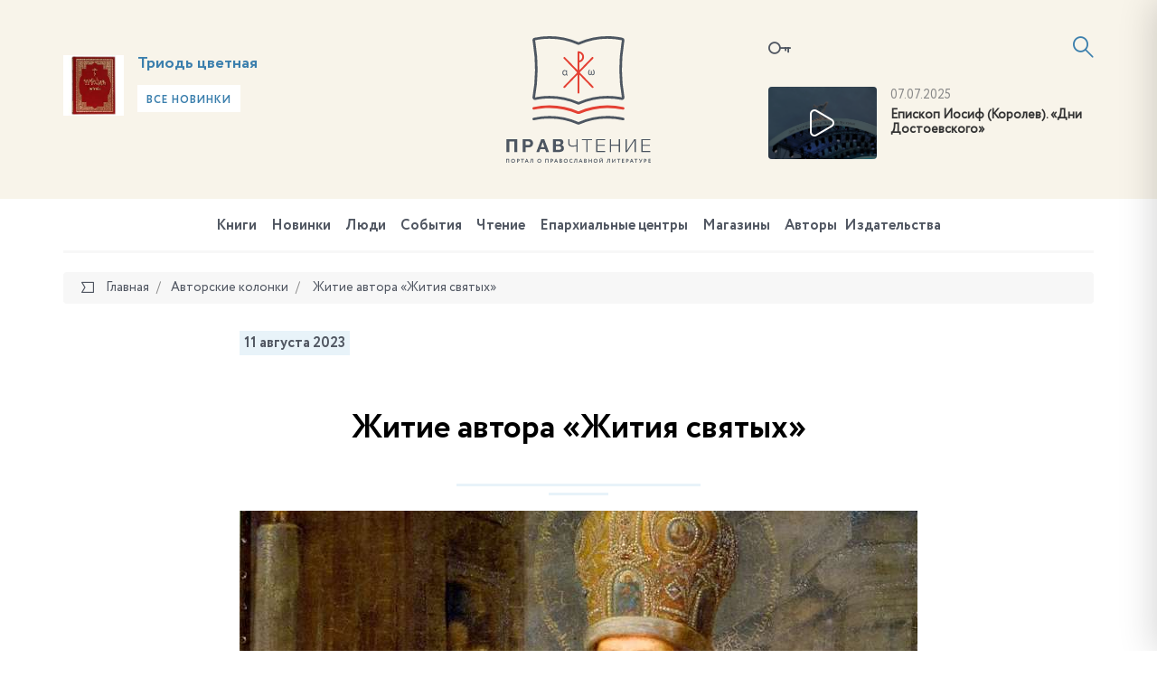

--- FILE ---
content_type: text/html; charset=UTF-8
request_url: https://pravchtenie.ru/avtorskie-kolonki/zhitie-avtora-zhitiya-svyatykh/
body_size: 23882
content:
<!DOCTYPE html>
<html xml:lang="ru" lang="ru">
<head>
    <script>var SITE_ID = 's1';</script>
    <meta http-equiv="x-ua-compatible" content="ie=edge">
    <meta name="viewport" content="width=device-width, initial-scale=1, shrink-to-fit=no">

    <link rel="apple-touch-icon" href="/local/templates/pravchtenie/favicons/apple-icon.png">
    <link rel="apple-touch-icon" sizes="57x57" href="/local/templates/pravchtenie/favicons/apple-icon-57x57.png">
    <link rel="apple-touch-icon" sizes="60x60" href="/local/templates/pravchtenie/favicons/apple-icon-60x60.png">
    <link rel="apple-touch-icon" sizes="72x72" href="/local/templates/pravchtenie/favicons/apple-icon-72x72.png">
    <link rel="apple-touch-icon" sizes="76x76" href="/local/templates/pravchtenie/favicons/apple-icon-76x76.png">
    <link rel="apple-touch-icon" sizes="114x114" href="/local/templates/pravchtenie/favicons/apple-icon-114x114.png">
    <link rel="apple-touch-icon" sizes="120x120" href="/local/templates/pravchtenie/favicons/apple-icon-120x120.png">
    <link rel="apple-touch-icon" sizes="144x144" href="/local/templates/pravchtenie/favicons/apple-icon-144x144.png">
    <link rel="apple-touch-icon" sizes="152x152" href="/local/templates/pravchtenie/favicons/apple-icon-152x152.png">
    <link rel="apple-touch-icon" sizes="180x180" href="/local/templates/pravchtenie/favicons/apple-icon-180x180.png">

    <link type="image/x-icon" href="/local/templates/pravchtenie/favicons/favicon.ico" rel="icon">
    <link rel="icon" type="image/png" href="/local/templates/pravchtenie/favicons/favicon-96x96.png" sizes="96x96">
    <link rel="icon" type="image/png" href="/local/templates/pravchtenie/favicons/favicon-96x96.png" sizes="96x96">
    <link rel="icon" type="image/png" href="/local/templates/pravchtenie/favicons/favicon-32x32.png" sizes="32x32">
    <link rel="icon" type="image/png" href="/local/templates/pravchtenie/favicons/favicon-16x16.png" sizes="16x16">

    <link rel="icon" type="image/png" href="/local/templates/pravchtenie/favicons/android-icon-192x192.png" sizes="192x192">
    <link rel="icon" type="image/png" href="/local/templates/pravchtenie/favicons/android-icon-144x144.png" sizes="144x144">
    <link rel="icon" type="image/png" href="/local/templates/pravchtenie/favicons/android-icon-96x96.png" sizes="96x96">

    <link rel="manifest" href="/local/templates/pravchtenie/favicons/manifest.json">
    <link rel="mask-icon" href="/local/templates/pravchtenie/favicons/safari-pinned-tab.svg" color="#5bbad5">
    <meta name="msapplication-TileColor" content="#da532c">
    <meta name="msapplication-TileImage" content="/local/templates/pravchtenie/favicons/ms-icon-70x70.png" sizes="70x70">
    <meta name="msapplication-TileImage" content="/local/templates/pravchtenie/favicons/ms-icon-144x144.png" sizes="144x144">
    <meta name="msapplication-TileImage" content="/local/templates/pravchtenie/favicons/ms-icon-150x150.png" sizes="150x150">
    <meta name="msapplication-TileImage" content="/local/templates/pravchtenie/favicons/ms-icon-310x310.png" sizes="310x310">
    <meta name="theme-color" content="#ffffff">

    <meta http-equiv="Content-Type" content="text/html; charset=UTF-8" />
<link href="/bitrix/js/ui/design-tokens/dist/ui.design-tokens.css?174652851326358" type="text/css"  rel="stylesheet" />
<link href="/bitrix/js/ui/fonts/opensans/ui.font.opensans.css?17465285142555" type="text/css"  rel="stylesheet" />
<link href="/bitrix/js/main/popup/dist/main.popup.bundle.css?175043285431694" type="text/css"  rel="stylesheet" />
<link href="/bitrix/js/socialservices/css/ss.css?17465285105185" type="text/css"  rel="stylesheet" />
<link href="/local/templates/pravchtenie/css/fonts.min.css?14987286615912" type="text/css"  data-template-style="true"  rel="stylesheet" />
<link href="/local/templates/pravchtenie/css/main.css?15899769821459131" type="text/css"  data-template-style="true"  rel="stylesheet" />
<link href="/local/templates/pravchtenie/components/bitrix/socserv.auth.form/icons/style.css?14987286611957" type="text/css"  data-template-style="true"  rel="stylesheet" />
<script>if(!window.BX)window.BX={};if(!window.BX.message)window.BX.message=function(mess){if(typeof mess==='object'){for(let i in mess) {BX.message[i]=mess[i];} return true;}};</script>
<script>(window.BX||top.BX).message({"pull_server_enabled":"N","pull_config_timestamp":0,"shared_worker_allowed":"Y","pull_guest_mode":"N","pull_guest_user_id":0,"pull_worker_mtime":1746528515});(window.BX||top.BX).message({"PULL_OLD_REVISION":"Для продолжения корректной работы с сайтом необходимо перезагрузить страницу."});</script>
<script>(window.BX||top.BX).message({"JS_CORE_LOADING":"Загрузка...","JS_CORE_NO_DATA":"- Нет данных -","JS_CORE_WINDOW_CLOSE":"Закрыть","JS_CORE_WINDOW_EXPAND":"Развернуть","JS_CORE_WINDOW_NARROW":"Свернуть в окно","JS_CORE_WINDOW_SAVE":"Сохранить","JS_CORE_WINDOW_CANCEL":"Отменить","JS_CORE_WINDOW_CONTINUE":"Продолжить","JS_CORE_H":"ч","JS_CORE_M":"м","JS_CORE_S":"с","JSADM_AI_HIDE_EXTRA":"Скрыть лишние","JSADM_AI_ALL_NOTIF":"Показать все","JSADM_AUTH_REQ":"Требуется авторизация!","JS_CORE_WINDOW_AUTH":"Войти","JS_CORE_IMAGE_FULL":"Полный размер"});</script>

<script src="/bitrix/js/main/core/core.js?1755835166514126"></script>

<script>BX.Runtime.registerExtension({"name":"main.core","namespace":"BX","loaded":true});</script>
<script>BX.setJSList(["\/bitrix\/js\/main\/core\/core_ajax.js","\/bitrix\/js\/main\/core\/core_promise.js","\/bitrix\/js\/main\/polyfill\/promise\/js\/promise.js","\/bitrix\/js\/main\/loadext\/loadext.js","\/bitrix\/js\/main\/loadext\/extension.js","\/bitrix\/js\/main\/polyfill\/promise\/js\/promise.js","\/bitrix\/js\/main\/polyfill\/find\/js\/find.js","\/bitrix\/js\/main\/polyfill\/includes\/js\/includes.js","\/bitrix\/js\/main\/polyfill\/matches\/js\/matches.js","\/bitrix\/js\/ui\/polyfill\/closest\/js\/closest.js","\/bitrix\/js\/main\/polyfill\/fill\/main.polyfill.fill.js","\/bitrix\/js\/main\/polyfill\/find\/js\/find.js","\/bitrix\/js\/main\/polyfill\/matches\/js\/matches.js","\/bitrix\/js\/main\/polyfill\/core\/dist\/polyfill.bundle.js","\/bitrix\/js\/main\/core\/core.js","\/bitrix\/js\/main\/polyfill\/intersectionobserver\/js\/intersectionobserver.js","\/bitrix\/js\/main\/lazyload\/dist\/lazyload.bundle.js","\/bitrix\/js\/main\/polyfill\/core\/dist\/polyfill.bundle.js","\/bitrix\/js\/main\/parambag\/dist\/parambag.bundle.js"]);
</script>
<script>BX.Runtime.registerExtension({"name":"ui.design-tokens","namespace":"window","loaded":true});</script>
<script>BX.Runtime.registerExtension({"name":"ui.fonts.opensans","namespace":"window","loaded":true});</script>
<script>BX.Runtime.registerExtension({"name":"main.popup","namespace":"BX.Main","loaded":true});</script>
<script>BX.Runtime.registerExtension({"name":"popup","namespace":"window","loaded":true});</script>
<script>BX.Runtime.registerExtension({"name":"jquery","namespace":"window","loaded":true});</script>
<script>BX.Runtime.registerExtension({"name":"jsrender","namespace":"window","loaded":true});</script>
<script>(window.BX||top.BX).message({"LANGUAGE_ID":"ru","FORMAT_DATE":"DD.MM.YYYY","FORMAT_DATETIME":"DD.MM.YYYY HH:MI:SS","COOKIE_PREFIX":"BITRIX_SM","SERVER_TZ_OFFSET":"10800","UTF_MODE":"Y","SITE_ID":"s1","SITE_DIR":"\/","USER_ID":"","SERVER_TIME":1769830280,"USER_TZ_OFFSET":0,"USER_TZ_AUTO":"Y","bitrix_sessid":"3b5fd7978c77c8125d128c0324cc65d3"});</script>


<script src="/bitrix/js/pull/protobuf/protobuf.js?1746528515274055"></script>
<script src="/bitrix/js/pull/protobuf/model.js?174652851570928"></script>
<script src="/bitrix/js/main/core/core_promise.js?17465285175220"></script>
<script src="/bitrix/js/rest/client/rest.client.js?174652851017414"></script>
<script src="/bitrix/js/pull/client/pull.client.js?174652851583861"></script>
<script src="/bitrix/js/main/popup/dist/main.popup.bundle.js?1762510412119952"></script>
<script src="/bitrix/js/socialservices/ss.js?17465285101419"></script>
<script src="/bitrix/js/main/jquery/jquery-1.12.4.min.js?174652851797163"></script>
<script>
					(function () {
						"use strict";

						var counter = function ()
						{
							var cookie = (function (name) {
								var parts = ("; " + document.cookie).split("; " + name + "=");
								if (parts.length == 2) {
									try {return JSON.parse(decodeURIComponent(parts.pop().split(";").shift()));}
									catch (e) {}
								}
							})("BITRIX_CONVERSION_CONTEXT_s1");

							if (cookie && cookie.EXPIRE >= BX.message("SERVER_TIME"))
								return;

							var request = new XMLHttpRequest();
							request.open("POST", "/bitrix/tools/conversion/ajax_counter.php", true);
							request.setRequestHeader("Content-type", "application/x-www-form-urlencoded");
							request.send(
								"SITE_ID="+encodeURIComponent("s1")+
								"&sessid="+encodeURIComponent(BX.bitrix_sessid())+
								"&HTTP_REFERER="+encodeURIComponent(document.referrer)
							);
						};

						if (window.frameRequestStart === true)
							BX.addCustomEvent("onFrameDataReceived", counter);
						else
							BX.ready(counter);
					})();
				</script>



<script src="/local/templates/pravchtenie/js/jquery.min.js?149872866197163"></script>
<script src="/local/templates/pravchtenie/js/modernizr-custom.js?14987286612233"></script>
<script src="/local/templates/pravchtenie/js/main.js?1562918386596106"></script>
<script src="/local/templates/pravchtenie/js/init.js?14987286617138"></script>
<script src="/local/templates/pravchtenie/js/flatpickr_fixed.min.js?149872866128592"></script>
<script src="/local/templates/pravchtenie/js/flatpickr.l10n.ru.js?1498728661765"></script>
<script src="/local/templates/pravchtenie/js/auth_register.js?154944688815660"></script>
<script src="/local/templates/pravchtenie/js/subscribe.js?14987286613423"></script>
<script src="/local/templates/pravchtenie/script.js?1498728661364"></script>
<script src="/local/components/datainlife/iblocksearch/templates/.default/script.js?15387292574502"></script>
<script src="/bitrix/components/datainlife/iblocksearch/templates/.default/jsrender.js?174652856717301"></script>
<script src="/local/templates/pravchtenie/components/bitrix/menu/top/script.js?1498728661161"></script>

    <title>Правчтение - Житие автора «Жития святых»</title>

    <meta property="og:title" content="Житие автора «Жития святых»"/>
    <meta property="og:description" content="Святитель Димитрий Ростовский: кем он был и почему так дорог России? "/>
    <meta property="og:image" content="https://pravchtenie.ru/upload/resize_cache/iblock/581/750_750_1821712164bebe8964a3cb4f91f48bb72/vbkx04m0byn429gbhg0eqfhuu8pntkmv.jpg"/>
    <meta property="og:url" content="https://pravchtenie.ru/avtorskie-kolonki/zhitie-avtora-zhitiya-svyatykh/"/>
    <meta property="fb:app_id" content="1470298583000371"/>

    <!-- HTML5 Shim and Respond.js IE8 support of HTML5 elements and media queries -->
    <!-- WARNING: Respond.js doesn't work if you view the page via file:// -->
    <!--[if lt IE 9]>
    <script src="https://oss.maxcdn.com/html5shiv/3.7.2/html5shiv.min.js"></script>
    <script src="https://oss.maxcdn.com/respond/1.4.2/respond.min.js"></script>
    <![endif]-->
</head>
<body>

<!-- Yandex.Metrika counter -->
<script type="text/javascript">
    (function (d, w, c) {
        (w[c] = w[c] || []).push(function() {
            try {
                w.yaCounter41878314 = new Ya.Metrika({
                    id:41878314,
                    clickmap:true,
                    trackLinks:true,
                    accurateTrackBounce:true
                });
            } catch(e) { }
        });

        var n = d.getElementsByTagName("script")[0],
            s = d.createElement("script"),
            f = function () { n.parentNode.insertBefore(s, n); };
        s.type = "text/javascript";
        s.async = true;
        s.src = "https://mc.yandex.ru/metrika/watch.js";

        if (w.opera == "[object Opera]") {
            d.addEventListener("DOMContentLoaded", f, false);
        } else { f(); }
    })(document, window, "yandex_metrika_callbacks");
</script>
<noscript><div><img src="https://mc.yandex.ru/watch/41878314" style="position:absolute; left:-9999px;" alt="" /></div></noscript>
<!-- /Yandex.Metrika counter -->
<script>
    (function(i,s,o,g,r,a,m){i['GoogleAnalyticsObject']=r;i[r]=i[r]||function(){
            (i[r].q=i[r].q||[]).push(arguments)},i[r].l=1*new Date();a=s.createElement(o),
        m=s.getElementsByTagName(o)[0];a.async=1;a.src=g;m.parentNode.insertBefore(a,m)
    })(window,document,'script','https://www.google-analytics.com/analytics.js','ga');

    ga('create', 'UA-89529371-1', 'auto');
    ga('send', 'pageview');

</script>
<div id="fb-root"></div>
<script>(function(d, s, id) {
    var js, fjs = d.getElementsByTagName(s)[0];
    if (d.getElementById(id)) return;
    js = d.createElement(s); js.id = id;
    js.src = "//connect.facebook.net/ru_RU/sdk.js#xfbml=1&version=v2.8";
    fjs.parentNode.insertBefore(js, fjs);
}(document, 'script', 'facebook-jssdk'));</script><div id="panel"></div>

<div class="page">
    <header class="header">
        <div class="container">
            <div class="row">
                <div class="col-xs-4 col-xs-push-8">
                    <div class="inform">
                            <a href="#modal-login" data-toggle="modal" data-target="#modal-login" class="inform__lk"><i class="icon-key"></i></a>

    <div class="modal fade" id="modal-login" tabindex="-1" role="dialog">
        <div class="modal-dialog modal-md" role="document">
            <div class="modal-content">
                <div class="modal-header">
                    <button type="button" class="close" data-dismiss="modal" aria-label="Close"><span class="icon-close"></span></button>
                    <h4 class="modal-title">
                        <span>Вход в личный кабинет</span>
                    </h4>
                </div>
                <div class="modal-body">
                    <form name="system_auth_form6zOYVN" method="post" target="_top" class="js-form-auth" action="/auth/">

                                                    <input type="hidden" name="backurl" value="/avtorskie-kolonki/zhitie-avtora-zhitiya-svyatykh/"/>
                                                                        <input type="hidden" name="AUTH_FORM" value="Y"/>
                        <input type="hidden" name="TYPE" value="AUTH"/>
                        <input type="hidden" id="USER_REMEMBER_frm" name="USER_REMEMBER" class="js-remember" value="Y"/>


                        <div class="row">
                            <div class="row-height">
                                <div class="col-sm-6 col-sm-height col-bottom">
                                    <div class="form-group">
                                        <label for="field-login" class="control-label">Логин<span class="text-danger">*</span></label>
                                        <input type="text" name="USER_LOGIN" class="form-control js-login" id="field-login" placeholder="Логин" value="">
                                    </div>
                                    <div class="form-group">
                                        <label for="field-password" class="control-label">Пароль <span class="text-danger">*</span></label>
                                        <input type="password" name="USER_PASSWORD" maxlength="50" size="17" autocomplete="off" class="form-control js-password" id="field-password" placeholder="Пароль">
                                    </div>
                                    <div class="form-group">
                                        <button type="submit" name="Login" class="btn btn-primary btn-block">Войти</button>
                                    </div>
                                </div>
                                <div class="col-sm-6 col-sm-height col-bottom">

                                    <div class="form-group">
                                        <div class="form-social">
                                            <div class="h3">
                                                Войти, используя аккаунты<br>социальных сетех
                                            </div>
                                                <script type="text/javascript">
        function BxSocServPopup(id) {
            var content = BX("bx_socserv_form_" + id);
            if (content) {
                var popup = BX.PopupWindowManager.create("socServPopup" + id, BX("bx_socserv_icon_" + id), {
                    autoHide: true,
                    closeByEsc: true,
                    angle: {offset: 24},
                    content: content,
                    offsetTop: 3
                });

                popup.show();

                var input = BX.findChild(content, {'tag': 'input', 'attribute': {'type': 'text'}}, true);
                if (input) {
                    input.focus();
                }

                var button = BX.findChild(content, {'tag': 'input', 'attribute': {'type': 'submit'}}, true);
                if (button) {
                    button.className = 'btn btn-primary';
                }
            }
        }
    </script>
    <h3>
        Регистрация, используя аккаунты социальных сетей    </h3><br>
    <div class="form-group">
        <div class="form-social">
            <ul class="list-unstyled list-inline social text-left">
                                    <li>
                    <a id="bx_socserv_icon_Facebook" class="icon-facebook bx-authform-social-icon" href="javascript:void(0)" onclick="BX.util.popup('https://www.facebook.com/dialog/oauth?client_id=1470298583000371&amp;redirect_uri=https%3A%2F%2Fpravchtenie.ru%2Fbitrix%2Ftools%2Foauth%2Ffacebook.php&amp;scope=email&amp;display=popup&amp;state=site_id%3Ds1%26backurl%3D%252Favtorskie-kolonki%252Fzhitie-avtora-zhitiya-svyatykh%252F%253Fcheck_key%253D98b53f91ffe58d93bc884b16698057ed%26redirect_url%3D%252Favtorskie-kolonki%252Fzhitie-avtora-zhitiya-svyatykh%252F', 680, 600)" title="Facebook"></a>
                                        </li>                    <li>
                    <a id="bx_socserv_icon_VKontakte" class="icon-vkontakte bx-authform-social-icon" href="javascript:void(0)" onclick="BX.util.popup('https://id.vk.ru/authorize?client_id=5668223&amp;redirect_uri=https%3A%2F%2Fpravchtenie.ru%2Fbitrix%2Ftools%2Foauth%2Fvkontakte.php&amp;scope=friends,offline,email&amp;response_type=code&amp;code_challenge_method=S256&amp;code_challenge=q8D7u93YTvE3mbUUzBM0U-7C_b7r1RhYibbcL4hHb6M&amp;state=[base64]', 660, 425)" title="ВКонтакте"></a>
                                        </li>                    <li>
                    <a id="bx_socserv_icon_YandexOAuth" class="icon-yandex bx-authform-social-icon" href="javascript:void(0)" onclick="BX.util.popup('https://oauth.yandex.ru/authorize?response_type=code&amp;client_id=c6a54d06c1af4faeb38792e3f922f779&amp;display=popup&amp;redirect_uri=https%3A%2F%2Fpravchtenie.ru%2Fbitrix%2Ftools%2Foauth%2Fyandex.php&amp;force_confirm=yes&amp;state=site_id%3Ds1%26backurl%3D%252Favtorskie-kolonki%252Fzhitie-avtora-zhitiya-svyatykh%252F%253Fcheck_key%253D98b53f91ffe58d93bc884b16698057ed%26mode%3Dopener%26redirect_url%3D%252Favtorskie-kolonki%252Fzhitie-avtora-zhitiya-svyatykh%252F', 680, 600)" title="Яндекс"></a>
                                        </li>                    <li>
                    <a id="bx_socserv_icon_Bitrix24Net" class="icon-bitrix24 bx-authform-social-icon" href="javascript:void(0)" onclick="BX.util.popup('https://auth2.bitrix24.net/oauth/authorize/?user_lang=ru&amp;client_id=ext.58418e8363b4e7.34001107&amp;redirect_uri=https%3A%2F%2Fpravchtenie.ru%2Favtorskie-kolonki%2Fzhitie-avtora-zhitiya-svyatykh%2F%3Fauth_service_id%3DBitrix24Net&amp;scope=auth&amp;response_type=code&amp;mode=popup&amp;state=s1.0.39a805045988a1bc3fbf7922ceae5fbc6462f5464814880b8b2f8852', 800, 600)" title="Битрикс24"></a>
                                        </li>            </ul>
        </div>
    </div>

                                        </div>
                                    </div>
                                    <div class="form-group">
                                        <a href="/auth/?register=yes&amp;register=yes&amp;backurl=%2Favtorskie-kolonki%2Fzhitie-avtora-zhitiya-svyatykh%2F" class="btn btn-primary btn-block">Регистрация</a>
                                    </div>
                                </div>
                            </div>
                        </div>
                        <div class="form-forgot-password"><a href="/auth/?register=yes&amp;forgot_password=yes&amp;backurl=%2Favtorskie-kolonki%2Fzhitie-avtora-zhitiya-svyatykh%2F">Забыли свой пароль?</a></div>
                    </form>
                </div>
            </div>
        </div>
    </div>

                        <a href="#"
                           id="nav-expander"
                           class="nav-expander">
                            <i class="icon-menu"></i>
                        </a>

                        

<script>
    var catalog_folder = '/books/';
    var iblock_search_input_section_id = 'di-search-section-id-input';
</script>

<div class="search">
    <div class="search__container">
        <form action="/search/" class="search-form" autocomplete="off">
            <input id="di-search-input" name="q" type="text" class="form-control" placeholder="Поиск">
            <input type="submit" style="display: none">
            <a href="#" class="search__icon"><i class="icon-search"></i></a>
        </form>
        <div class="search-result" id="di-search-result"></div>
    </div>
</div>
<script id="searchResultTemplate" type="text/x-jsrender">
    <div class="row">
            {{if BOOKS.length > 0}}
            <div class="col-sm-6">
                <h5>Книги</h5>
                {{for BOOKS}}
                    <div class="search-book">
                        <div class="search-book__img">
                            {{if DETAIL_PICTURE}}
                                <img src="{{attr:DETAIL_PICTURE}}" alt="{{attr:NAME}}"/>
                            {{/if}}
                                {{if !DETAIL_PICTURE}}
                                <span class="no-image"></span>
                                {{/if}}
                        </div>
                        <div class="search-book__content">
                            <div class="search-book__bottom">
                                <div class="search-book__title">
                                    <div><a href="{{attr:DETAIL_PAGE_URL}}">{{:NAME}}</a></div>
                                </div>
                               {{if AUTHOR}}
                                <div class="search-book__author">
		                            Автор: <b><a href="{{attr:AUTHOR.LINK}}">{{:AUTHOR.NAME}}</a></b>
		                        </div>
		                        {{/if}}
                            </div>
                        </div>
                    </div>
                {{/for}}
            </div>
            {{/if}}
        {{if DIGEST.length > 0}}
        <div class="col-sm-6">
            <h5>Обзоры, новости, события, статьи</h5>
                {{for DIGEST}}
                    <div class="search-book is-separate">
                        <div class="search-book__img">
                            <a href="{{attr:DETAIL_PAGE_URL}}">
                                {{if DETAIL_PICTURE}}
                                <img src="{{attr:DETAIL_PICTURE}}" alt="{{attr:NAME}}"/>
                                {{/if}}
                                {{if !DETAIL_PICTURE}}
                                <span class="no-image"></span>
                                {{/if}}
                            </a>
                        </div>
                        <div class="search-book__content">
                            <time class="search-book__time">{{:DATE_CREATE}}</time>
                            <div class="search-book__bottom">
                                <div class="search-book__title">
                                    <div>{{>LINK_TITLE}} <a href="{{attr:DETAIL_PAGE_URL}}">{{:NAME}}</a></div>
                                </div>
                                {{if AUTHOR}}
                                <div class="search-book__author">
		                            Автор: <b><a href="{{attr:AUTHOR.LINK}}">{{:AUTHOR.NAME}}</a></b>
		                        </div>
		                        {{/if}}
                            </div>
                        </div>
                    </div>
                {{/for}}
        </div>
        {{/if}}
    </div>
    <h5>Категории</h5>
    <div class="row">
    {{if BOOK_SECTIONS}}
        <div class="col-sm-6">
            <ul class="search-menu">
            {{for BOOK_SECTIONS}}
                <li><a href="{{attr:LINK}}">{{>NAME}} ({{>CNT}})</a></li>
            {{/for}}
            </ul>
        </div>
    {{/if}}
    {{if DIGEST_TYPES.length > 0}}
        <div class="col-sm-6">
            <ul class="search-menu">
            {{for DIGEST_TYPES}}
                <li><a href="{{attr:LINK}}">{{>NAME}} ({{>CNT}})</a></li>
            {{/for}}
            </ul>
        </div>
    {{/if}}
    </div>
    <div class="row">
        <div class="col-sm-6"><b>{{>CNT_TITLE}}</b></div>
        <div class="col-sm-6"><a href="/search/?q={{attr:QUERY}}" class="search-link-full"><b>Полный поиск по сайту</b></a></div>
    </div>
</script>

<script type="text/javascript">
    $('#di-search-input').smartSearch({"result":"#di-search-result","dataProvider":"","catalogFolder":"\/books\/","jsTemplate":"searchResultTemplate","input_id":"di-search-input"});
</script>                    </div>
                    <div class="video">
                <div class="video__img">
        <!--
            Если нет картинки для видео, добавляем класс no-video к DIV c классом video__img
            Внутри ссылки убираем тег img
        -->
        <a href="Array" class="popup-youtube">
            <img src="/upload/iblock/d42/28iwa5anwnpftvfllmz49htha30tsg6i.jpg" alt="">
        </a>
    </div>
    <div class="video__content">
        <time>07.07.2025</time>
        <a href="Array" class="video__title popup-youtube">
            Епископ Иосиф (Королев). «Дни Достоевского»        </a>
    </div>
    </div>                </div>
                <div class="col-xs-4">
                    <div class="logo-block">
                        <a href="/"
                           class="logo">
                            <img src="/local/templates/pravchtenie/images/logo.svg"
                                 alt="">
                            <img class="logo-m"
                                 src="/local/templates/pravchtenie/images/logo-m.svg"
                                 alt="">
                        </a>
                    </div>
                </div>
                <div class="col-xs-4 col-xs-pull-8">

<!--                --><!---->
<!--                    -->
                    <div class="slogan" id="bx_651765591_29550">
            <div class="slogan__img">
                <a href="/books/bogosluzhebnaya-literatura/triod-tsvetnaya-1769681942.6948/"><img src="/upload/resize_cache/iblock/66e/167_167_1821712164bebe8964a3cb4f91f48bb72/6spqw3e74tt3f1dfgqshr2y6suuduof8.jpg" alt="" style="border-radius: 0"></a>
            </div>

            <div class="slogan__content">

                <h3><a href="/books/bogosluzhebnaya-literatura/triod-tsvetnaya-1769681942.6948/">Триодь цветная</a></h3>

                                <a href="/books/?new=y" class="btn btn-light btn-sm">Все новинки</a>
            </div>
        </div>

    
                </div>
            </div>
        </div>
    </header>

        <nav class="navbar-mobile">
        <a href="#" id="nav-close" class="nav-close">
            <i class="icon-close"></i>
        </a>
        <ul class="nav navbar-nav">
            
<!--<ul class="nav navbar-nav">-->
    
    
    
        <li class="is-child ">
        <a href="/books/">
            Книги        </a>
            <ul>
                
                        
                        
                        
    
    
                                                            <li ><a href="/books/svyashchennoe-pisanie/">Священное Писание</a></li>
                            

                        
                        
                        
    
    
                                                            <li ><a href="/books/bogosluzhebnaya-literatura/">Богослужебная литература</a></li>
                            

                        
                        
                        
    
    
                                                            <li ><a href="/books/molitvoslovy-i-akafisty/">Молитвословы и акафисты</a></li>
                            

                        
                        
                        
    
    
                                                            <li ><a href="/books/bogoslovie/">Богословие</a></li>
                            

                        
                        
                        
    
    
                                                            <li ><a href="/books/o-tainstvakh-tserkvi/">О Таинствах Церкви</a></li>
                            

                        
                        
                        
    
    
                                                            <li ><a href="/books/bogoslovie-ikony/">Богословие иконы</a></li>
                            

                        
                        
                        
    
    
                                                            <li ><a href="/books/bibleistika/">Библеистика</a></li>
                            

                        
                        
                        
    
    
                                                            <li ><a href="/books/missionerskaya-literatura/">Миссионерская литература</a></li>
                            

                        
                        
                        
    
    
                                                            <li ><a href="/books/periodika/">Периодика</a></li>
                            

                        
                        
                        
    
    
                                                            <li ><a href="/books/sovremennaya-poeziya/">Современная поэзия</a></li>
                            

                        
                        
                        
    
    
                                                            <li ><a href="/books/sovremennaya-proza/">Современная проза</a></li>
                            

                        
                        
                        
    
    
                                                            <li ><a href="/books/svyatootecheskaya-literatura/">Святоотеческая литература</a></li>
                            

                        
                        
                        
    
    
                                                            <li ><a href="/books/patrologiya/">Патрология</a></li>
                            

                        
                        
                        
    
    
                                                            <li ><a href="/books/istoriya-tserkvi/">История Церкви</a></li>
                            

                        
                        
                        
    
    
                                                            <li ><a href="/books/katekhizicheskaya-literatura/">Катехизическая литература</a></li>
                            

                        
                        
                        
    
    
                                                            <li ><a href="/books/tserkovnoe-pravo/">Церковное право</a></li>
                            

                        
                        
                        
    
    
                                                            <li ><a href="/books/agiografiya-zhitiya-svyatykh/">Агиография (Жития святых)</a></li>
                            

                        
                        
                        
    
    
                                                            <li ><a href="/books/podvizhniki-blagochestiya/">Подвижники благочестия</a></li>
                            

                        
                        
                        
    
    
                                                            <li ><a href="/books/novomucheniki-i-ispovedniki/">Новомученики и исповедники</a></li>
                            

                        
                        
                        
    
    
                                                            <li ><a href="/books/propovedi-i-poucheniya/">Проповеди и поучения</a></li>
                            

                        
                        
                        
    
    
                                                            <li ><a href="/books/semya-malaya-tserkov/">Семья - малая Церковь</a></li>
                            

                        
                        
                        
    
    
                                                            <li ><a href="/books/detyam-o-tserkvi/">Детям о Церкви</a></li>
                            

                        
                        
                        
    
    
                                                            <li ><a href="/books/detskaya-literatura/">Детская литература</a></li>
                            

                        
                        
                        
    
    
                                                            <li ><a href="/books/khudozhestvennaya-literatura/">Художественная литература</a></li>
                            

                        
                        
                        
    
    
                                                            <li ><a href="/books/memuary-i-publitsistika/">Мемуары и публицистика</a></li>
                            

                        
                        
                        
    
    
                                                            <li ><a href="/books/uchebnaya-literatura/">Учебная литература</a></li>
                            

                        
                        
                        
    
    
                                                            <li ><a href="/books/osnovy-pravoslavnoy-kultury/">Основы православной культуры</a></li>
                            

                        
                        
                        
    
    
                                                            <li ><a href="/books/pedagogika-i-psikhologiya/">Педагогика и психология</a></li>
                            

                        
                        
                        
    
    
                                                            <li ><a href="/books/pravoslavie-i-kultura/">Православие и культура</a></li>
                            

                        
                        
                        
    
    
                                                            <li ><a href="/books/antologiya-filosofskoy-mysli/">Антология философской мысли</a></li>
                            

                        
                        
                        
    
    
                                                            <li ><a href="/books/istoriya-otechestva/">История Отечества</a></li>
                            

                        
                        
                        
    
    
                                                            <li ><a href="/books/tserkov-i-molodezh/">Церковь и молодежь</a></li>
                            

                        
                        
                        
    
    
                                                            <li ><a href="/books/putevoditeli-spravochniki-kalendari/">Путеводители, справочники, календари</a></li>
                            

                        
                        
                        
    
    
                                                            <li ><a href="/books/raznoe/">Разное</a></li>
                            

                        
                        
                        
            </ul></li>    
    
                                                            <li ><a href="/digest-books/">Новинки</a></li>
                            

                        
                        
                        
    
    
                                                            <li ><a href="/people/">Люди</a></li>
                            

                        
                        
                        
    
    
                                                            <li ><a href="/sobytiya/">События</a></li>
                            

                        
                        
                        
    
    
                                                            <li ><a href="/chtenie/">Чтение</a></li>
                            

                        
                        
                        
    
    
                                                            <li ><a href="/roc/">Епархиальные центры</a></li>
                            

                        
                        
                        
    
    
                                                            <li ><a href="/shop/">Магазины</a></li>
                            

                        
                        
                        
    
    
                                                            <li ><a href="/avtory/">Авторы</a></li>
                            

                        
                        
                        
    
    
                                                            <li ><a href="/izdatelstva/">Издательства</a></li>
                            

                        
                        
                        
                        
<!--                    </ul>-->

                    
        </ul>
    </nav>

    <nav class="navbar">
        <div class="container">
            <div class="navbar__inner">
        <ul class="nav navbar-nav">
        
        
        
                <li class="is-child ">
            <a href="/books/">
                Книги            </a>
            <div class="navbar-nav__sub  ">
                <ul>
                    
                            
                            
                            
        
        
                                                                    <li ><a
                                                href="/books/svyashchennoe-pisanie/">Священное Писание</a></li>
                                

                            
                            
                            
        
        
                                                                    <li ><a
                                                href="/books/bogosluzhebnaya-literatura/">Богослужебная литература</a></li>
                                

                            
                            
                            
        
        
                                                                    <li ><a
                                                href="/books/molitvoslovy-i-akafisty/">Молитвословы и акафисты</a></li>
                                

                            
                            
                            
        
        
                                                                    <li ><a
                                                href="/books/bogoslovie/">Богословие</a></li>
                                

                            
                            
                            
        
        
                                                                    <li ><a
                                                href="/books/o-tainstvakh-tserkvi/">О Таинствах Церкви</a></li>
                                

                            
                            
                            
        
        
                                                                    <li ><a
                                                href="/books/bogoslovie-ikony/">Богословие иконы</a></li>
                                

                            
                            
                            
        
        
                                                                    <li ><a
                                                href="/books/bibleistika/">Библеистика</a></li>
                                

                            
                            
                            
        
        
                                                                    <li ><a
                                                href="/books/missionerskaya-literatura/">Миссионерская литература</a></li>
                                

                            
                            
                            
        
        
                                                                    <li ><a
                                                href="/books/periodika/">Периодика</a></li>
                                

                            
                            
                            
        
        
                                                                    <li ><a
                                                href="/books/sovremennaya-poeziya/">Современная поэзия</a></li>
                                

                            
                            
                            
        
        
                                                                    <li ><a
                                                href="/books/sovremennaya-proza/">Современная проза</a></li>
                                

                            
                            
                            
        
        
                                                                    <li ><a
                                                href="/books/svyatootecheskaya-literatura/">Святоотеческая литература</a></li>
                                

                            
                            
                            
        
        
                                                                    <li ><a
                                                href="/books/patrologiya/">Патрология</a></li>
                                

                            
                            
                            
        
        
                                                                    <li ><a
                                                href="/books/istoriya-tserkvi/">История Церкви</a></li>
                                

                            
                            
                            
        
        
                                                                    <li ><a
                                                href="/books/katekhizicheskaya-literatura/">Катехизическая литература</a></li>
                                

                            
                            
                            
        
        
                                                                    <li ><a
                                                href="/books/tserkovnoe-pravo/">Церковное право</a></li>
                                

                            
                            
                            
        
        
                                                                    <li ><a
                                                href="/books/agiografiya-zhitiya-svyatykh/">Агиография (Жития святых)</a></li>
                                

                            
                            
                            
        
        
                                                                    <li ><a
                                                href="/books/podvizhniki-blagochestiya/">Подвижники благочестия</a></li>
                                

                            
                            
                            
        
        
                                                                    <li ><a
                                                href="/books/novomucheniki-i-ispovedniki/">Новомученики и исповедники</a></li>
                                

                            
                            
                            
        
        
                                                                    <li ><a
                                                href="/books/propovedi-i-poucheniya/">Проповеди и поучения</a></li>
                                

                            
                            
                            
        
        
                                                                    <li ><a
                                                href="/books/semya-malaya-tserkov/">Семья - малая Церковь</a></li>
                                

                            
                            
                            
        
        
                                                                    <li ><a
                                                href="/books/detyam-o-tserkvi/">Детям о Церкви</a></li>
                                

                            
                            
                            
        
        
                                                                    <li ><a
                                                href="/books/detskaya-literatura/">Детская литература</a></li>
                                

                            
                            
                            
        
        
                                                                    <li ><a
                                                href="/books/khudozhestvennaya-literatura/">Художественная литература</a></li>
                                

                            
                            
                            
        
        
                                                                    <li ><a
                                                href="/books/memuary-i-publitsistika/">Мемуары и публицистика</a></li>
                                

                            
                            
                            
        
        
                                                                    <li ><a
                                                href="/books/uchebnaya-literatura/">Учебная литература</a></li>
                                

                            
                            
                            
        
        
                                                                    <li ><a
                                                href="/books/osnovy-pravoslavnoy-kultury/">Основы православной культуры</a></li>
                                

                            
                            
                            
        
        
                                                                    <li ><a
                                                href="/books/pedagogika-i-psikhologiya/">Педагогика и психология</a></li>
                                

                            
                            
                            
        
        
                                                                    <li ><a
                                                href="/books/pravoslavie-i-kultura/">Православие и культура</a></li>
                                

                            
                            
                            
        
        
                                                                    <li ><a
                                                href="/books/antologiya-filosofskoy-mysli/">Антология философской мысли</a></li>
                                

                            
                            
                            
        
        
                                                                    <li ><a
                                                href="/books/istoriya-otechestva/">История Отечества</a></li>
                                

                            
                            
                            
        
        
                                                                    <li ><a
                                                href="/books/tserkov-i-molodezh/">Церковь и молодежь</a></li>
                                

                            
                            
                            
        
        
                                                                    <li ><a
                                                href="/books/putevoditeli-spravochniki-kalendari/">Путеводители, справочники, календари</a></li>
                                

                            
                            
                            
        
        
                                                                    <li ><a
                                                href="/books/raznoe/">Разное</a></li>
                                

                            
                            
                            
                    </ul></li>        
        
                                                                    <li class=" ">
                                        <a href="/digest-books/">Новинки</a>
                                        
                                    </li>

                                

                            
                            
                            
        
        
                                                                    <li class=" ">
                                        <a href="/people/">Люди</a>
                                        
                                    </li>

                                

                            
                            
                            
        
        
                                                                    <li class=" ">
                                        <a href="/sobytiya/">События</a>
                                        
                                    </li>

                                

                            
                            
                            
        
        
                                                                    <li class=" ">
                                        <a href="/chtenie/">Чтение</a>
                                        
                                    </li>

                                

                            
                            
                            
        
        
                                                                    <li class=" ">
                                        <a href="/roc/">Епархиальные центры</a>
                                        
                                    </li>

                                

                            
                            
                            
        
        
                                                                    <li class=" ">
                                        <a href="/shop/">Магазины</a>
                                        
                                    </li>

                                

                            
                            
                            
        
        
                                                                    <li class=" ">
                                        <a href="/avtory/">Авторы</a>
                                        
                                    </li>

                                

                            
                            
                            
        
        
                                                                    <li class=" ">
                                        <a href="/izdatelstva/">Издательства</a>
                                        
                                    </li>

                                

                            
                            
                            
                            
                        </ul>

                                    </div>
        </div>
    </nav>
        <main class="main">
        <div class="container">
          <ul class="breadcrumb"><li><i class="icon-bookmark"></i></li>
<li><a href="/" title="Главная"><span>Главная</span></a></li>
			<li id="bx_breadcrumb_0" itemscope="" itemtype="http://data-vocabulary.org/Breadcrumb">
				
				<a href="/avtorskie-kolonki/" title="Авторские колонки" itemprop="url">
					<span itemprop="title">Авторские колонки</span>
				</a>
			</li>
			<li>
				<i class="fa fa-angle-right"></i>
				<span>Житие автора «Жития святых»</span>
			</li></ul>            
            <div class="row">
    <div class="col-md-10 col-md-offset-1 col-lg-8 col-lg-offset-2">
        <div class="articles-detail">
            <time class="articles-detail__date">11 августа 2023</time>
        <div class="title-page">
        <div class="title-dash">
            <h1>Житие автора «Жития святых»</h1>
                    </div>
    </div>
            <div class="articles-detail__img">
            <figure>
                <!-- 240x340 размер миниатюр -->
                <img src="/upload/resize_cache/iblock/581/750_750_1821712164bebe8964a3cb4f91f48bb72/vbkx04m0byn429gbhg0eqfhuu8pntkmv.jpg" alt="Житие автора «Жития святых»">

                            </figure>
        </div>
                <div class="news-articles-detail__content">
            <p>
 <i><a href="https://pravchtenie.ru/avtory/svyatitel-dimitriy-rostovskiy/">Святитель Димитрий Ростовский</a>: кем он был и почему так дорог России? Смиренный и трудолюбивый инок, мудрый и добрый пастырь. Богослов, проповедник, историк, духовный писатель, педагог. Гражданин в самом высоком смысле этого слова. «Жития святых», написанные им, читались по всей России: от простой крестьянской семьи до семьи императора. И сегодня эти книги – наше культурное наследие.</i>
</p>
<p>
 <i>В 1752 году произошло открытие и освидетельствование мощей Димитрия Ростовского (1651–1709 гг.), митрополита Ростовского и Ярославского. В 1757 году совершилась его канонизация. После этого важного для православного мира события в храмах по всей стране начали возводить приделы в честь свт. Димитрия. Существовал такой придел и в Никольской церкви Сретенского монастыря</i>
</p>
<hr>
<h3>«И вы, дети, такожде молитеся»</h3>
<p>
	 Димитрий Ростовский – в миру Даниил Саввич Туптало (Савич) – родился в 1651 году в благочестивой семье, жившей в селе Макарово, недалеко от Киева, и был крещен с именем Даниил. Отец Савва Григорьевич, казачий сотник, в старости бывший ктитором киевского Кирилловского монастыря, принял монашеский постриг. Мать Мария Михайловна была женщиной набожной и доброй. Сестры Димитрия – Памфилия, Феврония и Параскева – основали киевский Иорданов монастырь и преемственно являлись его игуменьями.
</p>
<p>
	 С 1660 года семья обосновалась в Киеве. В этом городе Даниил в течение трех лет, с 1662 по 1665 год, учился в Киево-Могилянской коллегии – высшем учебном заведении, которое было основано на базе Киевской братской школы при Киево-Братском Богоявленском монастыре. Затем он поступил в Кирилловский монастырь, где в июле 1668 года был пострижен в монашество с именем Димитрий. В марте следующего года произошло его рукоположение в диакона. Через шесть лет в Гусынском во имя святой Троицы монастыре (Черниговская область) Димитрий был рукоположен в иерея. В этой обители отец Димитрий пробыл до 1677 года, являясь кафедральным проповедником. Тогда же проявились не только его высокие нравственные достоинства, но и ученость и дар слова.
</p>
<p>
	 В 1677 году отец Димитрий отправился в Новодворский монастырь, чтобы поклониться его святыне – Новодворской иконе Божией Матери. Согласно преданию, эта икона была написана самим митрополитом московским Петром. Затем путь святителя лежал в Вильно (Вильнюс) и в Слуцкий Свято-Троицкий монастырь (Тройчанский монастырь) – центр православия на белорусско-литовских землях, основанный в 1445 году. В этой древней обители иерей Димитрий пробыл год, являясь проповедником Слуцкого Преображенского братства. В январе 1679 года он уехал в Чернигов, в ставку гетмана Ивана Самойловича Самойловича, который не только был лично знаком с ним, но и относился к отцу Димитрию с великим уважением.
</p>
<blockquote style="font-style: italic;">
	<blockquote style="text-align: center;">
		С 1681 года начинается игуменское служение отца Димитрия
	</blockquote>
</blockquote>
<p>
	 С 1681 года начинается игуменское служение отца Димитрия: сначала в Максаковском Преображенском монастыре, затем в Николаевском Крупицком монастыре, что расположены в районе Чернигова. Через несколько лет из Киево-Печерской лавры от архимандрита Варлаама пришло приглашение посетить обитель. Архимандрит Варлаам поделился мыслями о давно задуманном: составить жития святых, поручив это дело отцу Димитрию.
</p>
<p>
	 В апреле 1684 года он поселился в монастыре, стал проповедником Киевского Богоявленского братства и в начале лета по благословению архимандрита Варлаама начал работать над «Книгой житий святых».
</p>
<p>
	 Однако написание книги было не единственным делом отца Димитрия. В 1686 году он возвратился в Чернигов и по благословению митрополита Гедеона вновь стал наместником Николаевского монастыря. Через какое-то время была напечатана первая часть его агиографического труда. В 1690 году за 1-й том «Житий святых» его удостоили благословенной грамоты патриарха Адриана.
</p>
<p>
	 Святитель Димитрий понимал, что необходимо все свое время и внимание посвятить работе по написанию житий святых, поэтому зимой 1692 года он оставил послушание наместника и уединился в отдельной келье. В начале мая следующего года отец Димитрий уехал в Киево-Печерский монастырь, чтобы наблюдать за тем, как печатается второй том книги, вышедший в 1695 году. До этого события он был игуменом Глуховского Петропавловского монастыря в нынешней Сумской области, а через пять лет, уже будучи архимандритом, получил новое назначение – в Новгород-Северский Преображенский монастырь (Черниговская область).
</p>
<p>
	 В 1700 году царь Петр I обратился к Киевскому митрополиту с вопросом о достойном человеке для Сибирской кафедры, который мог бы вести просветительскую деятельность среди язычников, каковых было много на территории Сибири. Митрополит рекомендовал архимандрита Димитрия как одного из самых достойных. После чего последовала личная встреча с царем и утверждение кандидатуры. В конце марта 1701 года отец Димитрий был хиротонисан в митрополита Сибирского и Тобольского. Однако здоровье не позволило ему добраться до столь далеких земель, и управлять епархией пришлось из Москвы, из Чудова монастыря. Царь Петр I посетил митрополита Димитрия во время болезни. Понимая его состояние и необходимость закончить труд над «Книгой житий», государь отменил свой указ о назначении его в Тобольск.
</p>
<p>
	 В январе 1702 года святитель Димитрий назначается митрополитом Ростовским и Ярославским. По приезде в Ростов он посетил Спасо-Яковлевский Димитриев монастырь. В церкви Святой Троицы владыка указал место своего погребения: юго-западный угол храма. В Успенском соборе Ростова он приветствовал паству словами, что прибыл для службы людям и для молитвы обо всех. Однако митрополит Димитрий не представлял истинной ситуации, которая царила здесь. Ему пришлось столкнуться с необразованностью и недобросовестностью духовенства, с ужасающей невежественностью прихожан, поэтому много времени и сил пришлось тратить на просвещение и воспитание. С этой целью под руководством святителя Димитрия в 1702 году в Ростове открылась трехклассная Грамматическая школа, в которой преподавали азбуку, чтение, письмо, катехизис, стихосложение, пение по нотам, греческий и латинский языки. В этой школе был даже свой театр, декламации и драмы для которого писал святитель Димитрий в 1702–1704 годах.
</p>
<blockquote style="font-style: italic;">
	<blockquote style="text-align: center;">
		Святитель приветствовал паству словами, что прибыл для службы людям и для молитвы обо всех
	</blockquote>
</blockquote>
<p>
	 В епархии этот период ознаменуется возведением новых церквей, многие из которых освящал сам святитель Димитрий. В это время он заканчивал свой труд над «Книгой житий святых», который с перерывами длился 20 лет. Вторая книга была закончена в 1690 году, напечатана в 1695-м. Третья книга – в 1700 году. Четвертая – в 1705-м. Каждая книга содержала жития святых за три месяца. Тома включали 664 жития: 24 жития – описания жизни и подвигов ветхозаветных святых; 571 – общеславянских; 65 – русских; 4 – южнославянских. В Синодальную библиотеку святитель Димитрий передал более 300 книг. Цифра для тех лет фантастическая!
</p>
<table align="center" style="border-collapse: collapse;">
<tbody>
<tr>
	<td>
 <img alt="3.jpg" src="https://monastery.ru/upload/medialibrary/57f/57f06fe7d291e3a5b1420d906a75a501.jpg" style="width: 750px;"><br>
 <br>
		 Жития Святых (Четьи-Минеи) святителя Димитрия Ростовского с рукописным автографом автора, 1706 г. Из архива ФГУК ГМЗ «Ростовский кремль».<br>
 <br>
	</td>
</tr>
</tbody>
</table>
<p>
	 Кроме того, святитель Димитрий писал дидактические и повествовательные тексты, посвященные истории и прославлению важнейших христианских праздников и святых. Не стоит забывать и о том, что он – автор проповедей, драм, песен, попавших в том числе и в Богогласник – сборник религиозных песен XVIII века, исполняемых вне церковного обряда. Первый церковный Богогласник был напечатан в 1790 году.
</p>
<p>
	 Близость Ростова Великого к Москве позволяла святителю Димитрию в 1705–1706 годах совершать службы и проповедовать в храмах Первопрестольной. В 1707 году его здоровье ухудшилось. В ночь на 28 октября 1709 года он скончался. Погребение было отложено до 15 ноября, так как все находились в ожидании приезда друга святителя Димитрия – местоблюстителя патриаршего престола митрополита Стефана (Яворского), который должен был отпеть и похоронить его. Погребение прошло в Троицком храме Спасо-Яковлевского монастыря. Согласно указаниям Монастырского приказа должно было сделать каменный гроб и устроить каменный склеп. Вместо этого мощи святого положили в деревянный гроб, в который поместили черновики его незаконченных произведений, а над могилой поставили деревянную гробницу.
</p>
<p>
	 В 1752 году чугунный пол над могилой святителя Димитрия осел. В ходе ремонтных работ произошло обретение мощей святого и их освидетельствование, которое провел митрополит Ростовский Арсений (Мацеевич). Для мощей была сделана каменная гробница. Более чем через четыре года произошла официальная канонизация святого.
</p>
<p>
	 Святитель Димитрий стал первым святым к общерусскому почитанию в Синодальный период. 1 апреля 1757 года состоялось прославление митрополита Димитрия в лике святых. 21 сентября, день обретения мощей, а также 28 октября, день кончины, объявили днями его особого молитвенного почитания.
</p>
<p>
	 По велению императрицы Елизаветы Петровны в 1758 году для мощей святителя Димитрия Ростовского была изготовлена рака из серебра, добытого на Колывано-Воскресенских рудниках (Алтай). На раке была выгравирована эпитафия святителю Димитрию, написанная Михаилом Ломоносовым. В эпитафии были такие слова: «Написав жития святых, сам в лике оных вписан быть удостоился в лето 1754, апреля 9 дня».
</p>
<p>
	 Для облачения мощей сшили ризы из золотой парчи. В 1763 году на торжествах переложения мощей в новую раку присутствовала императрица Екатерина II. С 25 мая 1763 года и по 1917 год совершался крестный ход от Успенского собора ростовского архиерейского дома к Спасо-Яковлевскому монастырю.
</p>
<p>
	 В 1909 году в обители готовились к 200-летию со дня кончины святителя Димитрия. Для торжеств был выбран более просторный храм – Димитровский. Для этого мощи святителя перенесли из Зачатьевского собора в Дмитровскую церковь. Так возникла традиция пребывания мощей святого в двух храмах: в холодное время года – в Зачатьевском соборе, в теплое – в Димитровской церкви. Эти факты подтверждают документы 1910 года.
</p>
<p>
	 После 1917 года службы разрешалось проводить только в Яковлевской церкви. В 1919 году монастырь вместе со зданиями и церковной утварью был признан памятником древнерусского искусства и поступил в ведение Музейного отдела Наркомпроса. В 1920 году рака с мощами была вскрыта, и произошло освидетельствование мощей. В 1930 году мощи святого входили в экспозицию Ростовского Кремля, затем хранились в его запасниках.
</p>
<p>
	 В 1991 году монашеская жизнь в Спасо-Яковлевской обители была возобновлена, а мощи святого возвращены. С 2009 года они выставлены в самом большом и парадном храме обители – во имя святителя Иакова Ростовского, – построенном в 1794–1801 годах на средства Н. П. Шереметева. Мощи помещены в раку, изготовленную ювелирами и эмальерами из серебра с золочением, с перегородчатыми расписными эмалями и пластинами знаменитой ростовской финифти.
</p>
<p>
	 Рядом с мощами находится келейная икона святителя Димитрия – чудотворный Ватопедский образ Божией Матери «Отрада, или Утешение», перед которой святитель скончался во время ночной молитвы, стоя на коленях. Эта икона создана русским мастером в середине XVI века.
</p>
<h3>Надвратный храм – «Богу в охрану»</h3>
<p>
	 Строительство надвратных храмов – уникальное явление, свойственное древнерусской архитектуре. Однако в Византии для Божественной защиты крепостных стен устанавливались иконы. Внутрибашенные церкви строились и на Афоне. Стоит вспомнить о явлении иконы Богоматери «Иверская», которая, по преданию, приплыла по морю из Никеи. Она была установлена на воротах монастыря, а затем перенесена в построенный для нее надвратный храм Богоматери Портаитиссы, то есть Вратарницы. Эти храмы можно назвать предшественниками древнерусских надвратных церквей. При этом, как считают исследователи, они обрели другую трактовку. Надвратные храмы возносились на ворота, что было не свойственно обителям Святой Горы. Кроме того, в монастырях надвратные церкви строились после того, как в нем появлялся главный храм. Но во всех правилах всегда есть исключение. И многие монастыри имеют свою оригинальную планировку. Это отличает и Сретенский монастырь.
</p>
<blockquote style="font-style: italic;">
	<blockquote style="text-align: center;">
		Строительство надвратных храмов – уникальное явление, свойственное древнерусской архитектуре
	</blockquote>
</blockquote>
<p>
	 Одним из самых ярких исторических примеров является надвратная Благовещенская церковь Золотых ворот «Ярославова города» Киева, которая появилась несколько позднее самих ворот. Ризоположенская церковь на Золотых воротах «Нового города» и церковь Иоакима и Анны над воротами детинца во Владимире. В XVI веке надвратные храмы уже сооружаются по всей Руси, особенно активно их строительство идет в Московском государстве. Следующее столетие ознаменует новый всплеск этого вида культового зодчества. Но все-таки кремль и монастырь имеют разную историю архитектурного развития.
</p>
<p>
	 Так, каменные ограды со Святыми воротами вокруг монастыря стали строить повсеместно только с середины XVI века, и особенно активно – во второй половине XVII века. Обители обрели вид крепости. В этом усматривается государственная идея оборонительного характера. Так в последней четверти XIV века для обороны Москвы на дорогах, ведущих к Кремлю, возникли такие монастыри, как Симонов, Петровский, Рождественский и Сретенский. Ранее были построены Зачатьевский и Андроников монастыри. Таким образом, вокруг Москвы появилось кольцо передовых аванпостов.
</p>
<p>
	 Но не все монастыри являли собой мощный оборонительный объект. При этом стены всех обителей становились символом отгороженности от суеты внешнего мира, подобно Небесному Иерусалиму. Надвратная церковь над главным входом в монастырь, то есть над Святыми воротами, увенчанными иконой, имела сакральный смысл: прежде всего, это небесная защита обители от бедствий и врагов для ее насельников, которые как бы отдавались «Богу в охрану».
</p>
<h3><i>Никольская церковь в Сретенском монастыре</i></h3>
<p>
	 Сретенский монастырь возник около 1395 года и как бы окружил два древних храма – преподобной Марии Египетской (1385) и Владимирской иконы Божией матери (1395). При этом монастырская каменная стена возникла только в 1586 году. Таково было веление царя Федора Иоанновича. Очевидно, что стена строилась поэтапно, ветшала и вновь подновлялась. Этот факт доказывают документы более позднего периода.
</p>
<table align="center" style="border-collapse: collapse;">
<tbody>
<tr>
	<td>
 <img alt="5.jpg" src="https://monastery.ru/upload/medialibrary/4a2/4a2a8a426efb111dbce78cbbeba5858d.jpg" style="width: 750px;"><br>
 <br>
		 Никольская церковь, 1929 г. Sobory.ru<br>
 <br>
	</td>
</tr>
</tbody>
</table>
<p>
	 Так, в апреле 1763 года в описи Сретенского монастыря, составленной лейб-гвардии капитан-поручиком Л. Талызиным, значилось: «По передней стене по большой улице от святых ворот и колокольни каменной ограды длины 30 сажен. В том числе ветхой 8 сажен, на упалом месте загорожено забором 4 сажени 3 аршина 3 четверти. На другую сторону к валу Белого города длина ограды 23 сажени, в том числе ветхой 11 сажен. В третью сторону от огорода монастырского к братским кельям ограда длиною 19 сажен».
</p>
<p>
	 Данный документ появился после введения церковно-имущественной реформы и учреждения Особой комиссии от 1762 года, целью которой было выяснение истинных доходов от церковных и монастырских имений.
</p>
<p>
	 Задолго до этого события, в 1688 году, в Сретенской обители отстроили храм во имя святителя Николая. Особенностью его расположения было то, что он стоял не внутри монастырской территории, а по линии улицы Сретенка, а также – не над Святыми воротами, а рядом с ними. Это был одноглавый храм с трапезной, попасть в который можно было через Святые ворота, расположенные под шатровой колокольней. С левой стороны к колокольне примыкала часовня Владимирской иконы Божией Матери, а со стороны внутреннего двора – Гостевая палата. Колокольня и Никольская церковь стояли близко друг к другу, но все-таки отдельно.
</p>
<p>
	 После сильнейшего Троицкого пожара 1737 года пострадавший Никольский храм был вновь отстроен. Но произошло это только в 1745 году. Появились в нем и два новых придела. Один – во имя всех святых, второй – во имя Димитрия Ростовского.
</p>
<p>
	 Для последнего возводится пристройка, соединяющая колокольню и Никольскую церковь. Средства выделила бригадирша Параскева Григорьевна Карина (в некоторых источниках – Корина). Сохранилась ее переписка с митрополитом Тимофеем: «Обещание мое есть в московском Сретенском монастыре&nbsp;в трапезе (храма святителя Николая), для поминовения предков моих, построить придел во имя Димитрия Ростовского, который и благолепием украсить, а когда придел построен и освящен&nbsp;будет, тогда в придел свечи и ладан и прочее потребное буду производить своим иждивением»
</p>
<p>
	 Осенью 1761 года придел был обустроен и готовился к освящению. В это время в Сретенский монастырь был назначен новый настоятель – иеромонах Маркел из Чудова монастыря, который был настоятелем Сретенской обители по 1765 год. 13 сентября он был возведен в сан игумена в монастырском храме Владимирской иконы Пресвятой Богородицы. 19 сентября 1761 года игумену Максиму предписывалось передать по описи имущество Сретенской обители игумену Маркелу. 11 ноября он освидетельствовал новый придел в трапезной Никольской церкви и сообщил митрополиту Московскому и Калужскому Тимофею, что все готово к освящению. К сожалению, описания этого события не сохранилось.
</p>
<p>
	 Очевидно, что в приделе находилась икона святителя Димитрия Ростовского. Иконы-портреты святителя стали создаваться после его канонизации. В одном из сюжетных изображений святитель стоит рядом с письменным столом, на котором лежит раскрытая книга. Какой именно была икона в приделе Никольского храма Сретенского монастыря – неизвестно.
</p>
<p>
	 В 1832 году придел в честь Димитрия Ростовского упразднили. Причиной стала необходимость расширить пространство Никольского храма. Дело в том, что в монастыре в зимнее время отапливалась только эта церковь, поэтому должна была вмещать большое число людей. Но по своим размерам она была небольшой и очень тесной. Впоследствии о существовании придела напоминал установленный на его месте большой крест-Голгофа, символизирующий жертву, которую совершил Иисус Христос для спасения всех людей.
</p>
<p>
	 Прошло менее ста лет. В 1928 году приход Сретенского монастыря был ликвидирован. В том же году снесена монастырская стена, колокольня над Святыми воротами, храм Марии Египетской и надвратный Никольский храм. Но разве кто-то имеет силу, от которой стихнут молитвы?
</p>
 <b>Ольга Сокиркина</b>
<hr>        </div>
        
    
    
        
</div>
    


    <div class="news-detail__addon">
    <div class="share">
    <script src="http://yastatic.net/es5-shims/0.0.2/es5-shims.min.js"></script>
    <script src="http://yastatic.net/share2/share.js"></script>
    <div class="ya-share2" data-services="vkontakte,facebook,odnoklassniki,moimir" data-counter=""></div>
</div>
           <a href="/avtorskie-kolonki/" class="news-detail__links"> Другие материалы раздела</a>
    
</div>
    </div>
</div>
</div>
</main>

<footer class="footer">
    <div class="container">
        <div class="js-toggle-footer footer-toggle is-collapse"><i
                    class="icon-upload"></i></div>

        <div class="row footer-small is-active">
            <div class="col-sm-12 col-md-5">
                <div class="row">
                    <div class="col-xs-6 col-sm-5 col-md-12">
                        <div class="row">
                            <div class="col-xs-12 col-md-7">
                                <ul class="list-unstyled menu">
                                    <li><a href="/">Дайджест</a></li>
                                    <li><a href="/novosti/">Новости</a></li>
                                    <li><a href="/nado-posetit/">Анонсы</a></li>
                                    <li><a href="/digest-books/">Новинки</a></li>
                                    <li><a href="/obzory/">Обзоры</a></li>
                                    <li><a href="/podborki/">Подборки</a></li>
                                    <li><a href="/avtorskie-kolonki/">Авторская колонка</a></li>
                                    <li><a href="/chelovek-nedeli/">Человек недели</a></li>
                                    <li><a href="/razgovor-s-professionalom/">Разговор с профессионалом</a></li>
                                    <li><a href="/praktika-chteniya/">Моя книга</a></li>
                                    <li><a href="/sovremennaya-proza/">Современная проза</a></li>
                                    <li><a href="/sovremennaya-poeziya/">Современная поэзия</a></li>
                                    <li><a href="/konkursy-i-premii/">Конкурсы и премии</a></li>
                                    <li><a href="/foto/">Фото</a></li>
                                    <li><a href="/video_play/">Видео</a></li>
                                </ul>
                            </div>
                            <div class="col-xs-12 col-md-5">
                                <ul class="list-unstyled menu">
                                    <li><a href="/katalog/">Каталог</a></li>
                                    <li><a href="/books/">Книги</a></li>
                                    <li><a href="/izdatelstva/">Издательства</a></li>
                                    <li><a href="/avtory/">Авторы</a></li>
                                    <li><a href="/roc/">Епархиальные центры</a></li>
                                    <li><a href="/shop/">Магазины</a></li>
                                </ul>
                            </div>
                        </div>
                    </div>
                    <div class="col-xs-6 col-sm-7 hidden-lg hidden-md">
                        <div class="js-sender-subscribe" id="sender-subscribe">
    <h4>Подписка на новости портала</h4>
    <div class="form-subscribe js-form-subscribe">
        <form role="form" method="post" action="/subscribe/subscr_edit.php">
            <input type="hidden" name="action" value="add">
            <div class="form-group">
                <div class="input-group">
                    <input class="form-control js-email js-required" type="text" name="sf_EMAIL" size="20" value="" title="Ваш e-mail" placeholder="Ваш e-mail"/>

                    <div class="input-group-addon is-no-pad">
                        <button name="OK" class="btn btn-primary" id="bx_subscribe_btn_">
                            <span>Подписаться</span>
                        </button>
                    </div>

                    <div class="hide">
                                                    <input type="checkbox" checked name="sf_RUB_ID[]" id="sf_RUB_ID_1" value="1"/>
                                                    <input type="checkbox" checked name="sf_RUB_ID[]" id="sf_RUB_ID_3" value="3"/>
                                                    <input type="checkbox" checked name="sf_RUB_ID[]" id="sf_RUB_ID_2" value="2"/>
                                            </div>
                </div>
            </div>
            <div class="js-error-form hide"></div>
        </form>
    </div>
</div>

                    </div>
                </div>
            </div>

            <div class="col-sm-12 col-md-7">
                <div class="row">
                    <div class="col-xxs-12 col-xs-6 col-sm-5">
                        <ul class="list-unstyled menu">
                          <li><a href="/about/">О проекте</a></li>
                        </ul>
                        <h4>Мы в социальных сетях</h4>
<ul class="list-unstyled list-inline social">
            <li><a target="_blank" href="https://vk.com/public137792414"><i class="icon-vk"></i></a></li>
                    <li><a target="_blank" href="https://www.facebook.com/pravchtenie/"><i class="icon-fb"></i></a></li>
                    </ul>                    </div>
                    <div class="col-xxs-12 col-xs-6 col-sm-7">
                        <div class="copyright">
                            <div class="copyright__top">
                                ИЗДАТЕЛЬСКИЙ СОВЕТ<br>
РУССКОЙ ПРАВОСЛАВНОЙ ЦЕРКВИ, 2016                            </div>
                            <div class="copyright__bottom">
                                Все права защищены. При использовании информации в печатном или электронном виде ссылка на pravchtenie.ru обязательна<br><br>
Адрес электронной почты: <a href="mailto: info@pravchtenie.ru">info@pravchtenie.ru</a>                            </div>
                        </div>
                    </div>
                </div>
            </div>

            <div class="clearfix"></div>
            <div class="col-xs-12">
                <div class="supported">
                    При реализации проекта используются средства государственной поддержки, выделенные в качестве гранта в соответствии с Распоряжением Президента Российской Федерации  №68-рп от 05.04.2016 и на основании конкурса, проведенного Общероссийской общественной организацией «Российский Союз Молодежи»                </div>
            </div>
        </div>

        <div class="row footer-full is-hidden">
            <div class="col-xxs-12 col-xs-6 col-sm-4 col-md-3 col-lg-4">
                <h4><a href="/">Дайджест</a></h4>
                    <ul class="list-unstyled">
    
    
    
        <li class="parent ">
    <a href="/novinki/">
        Книжные новинки    </a>
    <ul>
    
    
    

    
    
                    <li ><a href="/novinki/?week=y">За неделю</a></li>
        

    
    

    
    
                    <li ><a href="/novinki/?month=y">За месяц</a></li>
        

    
    

    
    
                    <li ><a href="/novinki/?year=y">За год</a></li>
        

    
    

            </ul></li>    
    </ul>



                
    <ul class="list-unstyled">
    
    
    
                    <li ><a href="/sobytiya/">Анонсы</a></li>
        

    
    

    
    
                    <li ><a href="/novosti/">Новости</a></li>
        

    
    

    
    
                    <li ><a href="/nado-posetit/">Надо посетить!</a></li>
        

    
    

    
    
                    <li ><a href="/chelovek-nedeli/">Человек недели</a></li>
        

    
    

    
    
                    <li class="active"><a href="/avtorskie-kolonki/">Авторские колонки</a></li>
        

    
    

    
    
                    <li ><a href="/obzory/">Обзоры</a></li>
        

    
    

    
    
                    <li ><a href="/podborki/">Подборка недели</a></li>
        

    
    

    
    
                    <li ><a href="/praktika-chteniya/">Моя книга</a></li>
        

    
    

    
    
                    <li ><a href="/razgovor-s-professionalom/">Разговор с профессионалом</a></li>
        

    
    

    
    
                    <li ><a href="/sovremennaya-poeziya/">Современная поэзия</a></li>
        

    
    

    
    </ul>


                
    
        
        
                            <h4 class="parent ">
                    <a href="/books/">
                        Каталог                    </a>
                </h4>
                <ul class="list-unstyled">
            
        
        
    
        
        
                            <li ><a href="/avtory/">Авторы</a></li>
            

        
        
    
        
        
                            <li ><a href="/izdatelstva/">Издательства</a></li>
            

        
        
    
        
        
                            <li ><a href="/shop/">Магазины</a></li>
            

        
        
    
        
        
                            <li ><a href="/roc/">Епархиальные центры</a></li>
            

        
        
    
        
        
                            <li ><a href="/foto/">Все фотографии</a></li>
            

        
        
    
        
        
                            <li ><a href="/video/">Все видео</a></li>
            

        
        
    
            </ul>    


                
    
        
        
                            <h4 class="parent ">
                    <a href="/konkursy-i-premii/">
                        Конкурсы и премии                    </a>
                </h4>
                <ul class="list-unstyled">
            
        
        
    
        
        
                            <li ><a href="/books/?award=937">Патриаршая литературная премия имени святых равноапостольных Кирилла и Мефодия</a></li>
            

        
        
    
        
        
                            <li ><a href="/books/?award=711">Открытый конкурс изданий &quot;Просвещение через книгу&quot;</a></li>
            

        
        
    
            </ul>    


            </div>
            <div class="col-xxs-12 col-xs-6 col-sm-4 col-md-4 col-lg-4">
                
    
        
        
                            <h4 class=" ">
                    <a href="/books/">
                        Категории                    </a>
                </h4>
                <ul class="list-unstyled is-pad-left">
            
        
        
    
        
        
                            <li ><a href="/books/svyashchennoe-pisanie/">Священное Писание</a></li>
            

        
        
    
        
        
                            <li ><a href="/books/bogosluzhebnaya-literatura/">Богослужебная литература</a></li>
            

        
        
    
        
        
                            <li ><a href="/books/molitvoslovy-i-akafisty/">Молитвословы и акафисты</a></li>
            

        
        
    
        
        
                            <li ><a href="/books/bogoslovie/">Богословие</a></li>
            

        
        
    
        
        
                            <li ><a href="/books/o-tainstvakh-tserkvi/">О Таинствах Церкви</a></li>
            

        
        
    
        
        
                            <li ><a href="/books/bogoslovie-ikony/">Богословие иконы</a></li>
            

        
        
    
        
        
                            <li ><a href="/books/bibleistika/">Библеистика</a></li>
            

        
        
    
        
        
                            <li ><a href="/books/missionerskaya-literatura/">Миссионерская литература</a></li>
            

        
        
    
        
        
                            <li ><a href="/books/periodika/">Периодика</a></li>
            

        
        
    
        
        
                            <li ><a href="/books/sovremennaya-poeziya/">Современная поэзия</a></li>
            

        
        
    
        
        
                            <li ><a href="/books/sovremennaya-proza/">Современная проза</a></li>
            

        
        
    
        
        
                            <li ><a href="/books/svyatootecheskaya-literatura/">Святоотеческая литература</a></li>
            

        
        
    
        
        
                            <li ><a href="/books/patrologiya/">Патрология</a></li>
            

        
        
    
        
        
                            <li ><a href="/books/istoriya-tserkvi/">История Церкви</a></li>
            

        
        
    
        
        
                            <li ><a href="/books/katekhizicheskaya-literatura/">Катехизическая литература</a></li>
            

        
        
    
        
        
                            <li ><a href="/books/tserkovnoe-pravo/">Церковное право</a></li>
            

        
        
    
        
        
                            <li ><a href="/books/agiografiya-zhitiya-svyatykh/">Агиография (Жития святых)</a></li>
            

        
        
    
        
        
                            <li ><a href="/books/podvizhniki-blagochestiya/">Подвижники благочестия</a></li>
            

        
        
    
        
        
                            <li ><a href="/books/novomucheniki-i-ispovedniki/">Новомученики и исповедники</a></li>
            

        
        
    
        
        
                            <li ><a href="/books/propovedi-i-poucheniya/">Проповеди и поучения</a></li>
            

        
        
    
        
        
                            <li ><a href="/books/semya-malaya-tserkov/">Семья - малая Церковь</a></li>
            

        
        
    
        
        
                            <li ><a href="/books/detyam-o-tserkvi/">Детям о Церкви</a></li>
            

        
        
    
        
        
                            <li ><a href="/books/detskaya-literatura/">Детская литература</a></li>
            

        
        
    
        
        
                            <li ><a href="/books/khudozhestvennaya-literatura/">Художественная литература</a></li>
            

        
        
    
        
        
                            <li ><a href="/books/memuary-i-publitsistika/">Мемуары и публицистика</a></li>
            

        
        
    
        
        
                            <li ><a href="/books/uchebnaya-literatura/">Учебная литература</a></li>
            

        
        
    
        
        
                            <li ><a href="/books/osnovy-pravoslavnoy-kultury/">Основы православной культуры</a></li>
            

        
        
    
        
        
                            <li ><a href="/books/pedagogika-i-psikhologiya/">Педагогика и психология</a></li>
            

        
        
    
        
        
                            <li ><a href="/books/pravoslavie-i-kultura/">Православие и культура</a></li>
            

        
        
    
        
        
                            <li ><a href="/books/antologiya-filosofskoy-mysli/">Антология философской мысли</a></li>
            

        
        
    
        
        
                            <li ><a href="/books/istoriya-otechestva/">История Отечества</a></li>
            

        
        
    
        
        
                            <li ><a href="/books/tserkov-i-molodezh/">Церковь и молодежь</a></li>
            

        
        
    
        
        
                            <li ><a href="/books/putevoditeli-spravochniki-kalendari/">Путеводители, справочники, календари</a></li>
            

        
        
    
        
        
                            <li ><a href="/books/raznoe/">Разное</a></li>
            

        
        
    
            </ul>    

                
            </div>

            <div class="clearfix visible-xs-block"></div>
            <div class="col-sm-4 col-md-5 col-lg-4">
                
    
        
        
                            <h4 class=" ">
                    <a href="/about/">
                        О проекте                    </a>
                </h4>
                <ul class="list-unstyled is-pad-left">
            
        
        
    
        
        
                            <li ><a href="/about/koordinaty/">Координаты</a></li>
            

        
        
    
        
        
                            <li ><a href="/about/to_publishers/">Издательствам</a></li>
            

        
        
    
        
        
                            <li ><a href="/about/to_shops/">Магазинам</a></li>
            

        
        
    
        
        
                            <li ><a href="/about/to_reader/">Читателям</a></li>
            

        
        
    
            </ul>    


                <div class="js-sender-subscribe" id="sender-subscribe">
    <h4>Подписка на новости портала</h4>
    <div class="form-subscribe js-form-subscribe">
        <form role="form" method="post" action="/subscribe/subscr_edit.php">
            <input type="hidden" name="action" value="add">
            <div class="form-group">
                <div class="input-group">
                    <input class="form-control js-email js-required" type="text" name="sf_EMAIL" size="20" value="" title="Ваш e-mail" placeholder="Ваш e-mail"/>

                    <div class="input-group-addon is-no-pad">
                        <button name="OK" class="btn btn-primary" id="bx_subscribe_btn_">
                            <span>Подписаться</span>
                        </button>
                    </div>

                    <div class="hide">
                                                    <input type="checkbox" checked name="sf_RUB_ID[]" id="sf_RUB_ID_1" value="1"/>
                                                    <input type="checkbox" checked name="sf_RUB_ID[]" id="sf_RUB_ID_3" value="3"/>
                                                    <input type="checkbox" checked name="sf_RUB_ID[]" id="sf_RUB_ID_2" value="2"/>
                                            </div>
                </div>
            </div>
            <div class="js-error-form hide"></div>
        </form>
    </div>
</div>




                <h4>Мы в социальных сетях</h4>
<ul class="list-unstyled list-inline social">
            <li><a target="_blank" href="https://vk.com/public137792414"><i class="icon-vk"></i></a></li>
                    <li><a target="_blank" href="https://www.facebook.com/pravchtenie/"><i class="icon-fb"></i></a></li>
                    </ul>
                <div class="copyright">
                    <div class="copyright__top">
                        ИЗДАТЕЛЬСКИЙ СОВЕТ<br>
РУССКОЙ ПРАВОСЛАВНОЙ ЦЕРКВИ, 2016                    </div>
                    <div class="copyright__bottom">
                        Все права защищены. При использовании информации в печатном или электронном виде ссылка на pravchtenie.ru обязательна<br><br>
Адрес электронной почты: <a href="mailto: info@pravchtenie.ru">info@pravchtenie.ru</a>                    </div>
                </div>
                <div class="supported">
                    При реализации проекта используются средства государственной поддержки, выделенные в качестве гранта в соответствии с Распоряжением Президента Российской Федерации  №68-рп от 05.04.2016 и на основании конкурса, проведенного Общероссийской общественной организацией «Российский Союз Молодежи»                </div>
            </div>
        </div>

    </div>
</footer>
<div id="back-top"></div>
<div class="modal fade" id="modal-subscribe" tabindex="-1" role="dialog">
    <div class="modal-dialog modal-md" role="document">
        <div class="modal-content">
            <div class="js-sender-subscribe js-form-subscribe" id="sender-subscribe">
                <div class="modal-header">
                    <button type="button" class="close" data-dismiss="modal" aria-label="Close"><span
                                class="icon-close"></span></button>
                    <h4 class="modal-title">
                        <span>Подписаться на новости, рецензии, обзоры</span>
                    </h4>
                </div>
                <div class="modal-body">
                    <form role="form" method="post" action="/subscribe/subscr_edit.php">
                        <input type="hidden" name="action" value="add">
                        <div class="form-group">
                            <div class="input-group">
                                <input class="form-control js-email js-required" type="text" name="sf_EMAIL" size="20" value="" title="Ваш e-mail" placeholder="Ваш e-mail"/>

                                <div class="input-group-addon is-no-pad">
                                    <button name="OK" class="btn btn-primary" id="bx_subscribe_btn_">Подписаться                                    </button>
                                </div>

                                <div class="hide">
                                                                            <input type="checkbox" checked name="sf_RUB_ID[]" id="sf_RUB_ID_1" value="1"/>
                                                                            <input type="checkbox" checked name="sf_RUB_ID[]" id="sf_RUB_ID_3" value="3"/>
                                                                            <input type="checkbox" checked name="sf_RUB_ID[]" id="sf_RUB_ID_2" value="2"/>
                                                                    </div>
                            </div>
                        </div>
                        <div class="js-error-form hide"></div>
                    </form>
                </div>
            </div>
        </div>
    </div>
</div>

</div>
</body>
</html>

--- FILE ---
content_type: application/javascript; charset=utf-8
request_url: https://pravchtenie.ru/local/templates/pravchtenie/js/subscribe.js?14987286613423
body_size: 1033
content:
;(function ($) {

    var CSubscribe = {
        form: '.js-form-subscribe',
        urlAJAX: '/local/tools/ajax/subscribe.form.php',
        email: '.js-email',
        required: '.js-required',
        error: new Array(),
        //Проверка обязательных полей
        requiredCheck: function (input) {
            _ = this;
            if (input.val() == '') {
                _.error[input.attr('name')] = 'Поле обязательно для заполнения';
                return false;
            }
            return true;
        },
        //Проверка e-mail на валидность
        emailValidate: function (input) {
            _ = this;

            var regular = /^(([^<>()\[\]\\.,;:\s@"]+(\.[^<>()\[\]\\.,;:\s@"]+)*)|(".+"))@((\[[0-9]{1,3}\.[0-9]{1,3}\.[0-9]{1,3}\.[0-9]{1,3}])|(([a-zA-Z\-0-9]+\.)+[a-zA-Z]{2,}))$/;
            if (!regular.test(input.val())) {
                _.error[input.attr('name')] = 'Неверный формат e-mail';
                return false;
            }
            return true;
        },
        //Вывод ошибок в input
        setErrors: function (form) {
            _ = this;
            var classError = 'has-error';
            $('.' + classError).removeClass(classError);
            $('.text-error').remove();

            for (var p in _.error) {
                // var input = form.find('.js-' + p);

                var input = form.find('[name="' + p + '"]');
                if (form.hasClass('js-form-horizontal')) {
                    var formGroup = input.parent();
                }
                else {
                    var formGroup = input.parents('.form-group');
                }
                formGroup.addClass(classError);
                formGroup.append('<span class="text-error">' + _.error[p] + '</span>');
            }
            _.error = new Array();

        },
        //Добавление подписчика
        sendSubscribe: function (form) {
            _ = this;
            var email = form.find(_.email);
            var required = form.find(_.required);
            var error = 0;

            $.each(required, function () {
                if (!_.requiredCheck($(this)))
                    error++;
            });

            if (error == 0) {
                if (!_.emailValidate(email))
                    error++;
            }
            if (error == 0) {
                $.post(_.urlAJAX, form.serialize(), function (data) {
                    $('.js-sender-subscribe').html('<br><h4 class="text-success title-block text-center">' + data.success + '</h4><br>');

                }, 'json').done(function () {
                    // console.log("second success");
                })
                    .fail(function (data) {
                        _.error = data.responseJSON.errors;
                        _.setErrors(form);
                        return false;
                    })
                    .always(function (data) {
                        // console.log("finished");
                    });

            } else {
                _.setErrors(form);
                return false;
            }
        }


    };
    $(document).ready(function () {
        $(CSubscribe.form).find('form').submit(function (e) {
            CSubscribe.sendSubscribe($(this));
            return false;
        });
    });

}(jQuery));

--- FILE ---
content_type: application/javascript; charset=utf-8
request_url: https://pravchtenie.ru/local/templates/pravchtenie/js/init.js?14987286617138
body_size: 1957
content:
;(function($) {

	"use strict";

	$(function() {
	    //add BT DD show event
	    $(".dropdown.is-in-overflow").on("show.bs.dropdown", function() {
	        var $btnDropDown = $(this).find('[data-toggle="dropdown"]');
	        var $listHolder = $(this).find(".dropdown-menu");
	        //reset position property for DD container
	        $(this).css("position", "static");
	        $listHolder.css({
	            "top" : $btnDropDown.position().top + "px",
	            "left" : $btnDropDown.position().left + "px"
	        });
	        $listHolder.data("open", true);
	    });
	    //add BT DD hide event
	    $(".dropdown.is-in-overflow").on("hidden.bs.dropdown", function() {
	        var $listHolder = $(this).find(".dropdown-menu");
	        $listHolder.data("open", false);
	    });
	});

    function magnific(){

        if(typeof $.fn.magnificPopup != 'undefined'){

            $('.popup').magnificPopup({
                type: 'image',
                tClose: 'Закрыть',
                closeMarkup:'<button title="%title%" class="mfp-close"><span class="icon-close"></span></button>',
                closeOnContentClick: true,
                closeBtnInside: true,
                fixedContentPos: true,
                mainClass: 'mfp-with-zoom mfp-fade',
                image: {
                    markup:'<div class="mfp-figure">'+
                    '<div class="mfp-close"></div>'+
                    '<div class="mfp-img"></div>'+
                    '<div class="mfp-bottom-bar">'+
                    '<div class="mfp-title"></div>'+
                    '<div class="mfp-counter"></div>'+
                    '</div>'+
                    '</div>',
                    tError:'<a href="%url%">Изображение</a> не может быть загружено.',
                    verticalFit: true
                }
            });

            $('.popup-youtube, .popup-vimeo, .popup-gmaps').magnificPopup({
                disableOn: 700,
                type: 'iframe',
                tClose: 'Закрыть',
                closeMarkup:'<button title="%title%" class="mfp-close"><span class="icon-close"></span></button>',
                mainClass: 'mfp-with-zoom mfp-fade',
                removalDelay: 160,
                preloader: false,
                closeOnContentClick: true,
                closeBtnInside: true,
                fixedContentPos: true
            });

			$('.popup-gallery').each(function() {
			    var $container = $(this);
			    var $imageLinks = $container.find('.slider__item a');
			    var items = [];
			    $imageLinks.each(function() {
			        var $item = $(this);
			        var type = 'image';
			        if ($item.hasClass('is-video')) {
			            type = 'iframe';
			        }
			        var magItem = {
			            src: $item.attr('href'),
			            type: type
			        };
			        magItem.title = $item.data('title');
			        items.push(magItem);
			    });

			    $imageLinks.magnificPopup({
					tClose: 'Закрыть',
					closeMarkup:'<button title="%title%" class="mfp-close"><span class="icon-close"></span></button>',
					closeOnContentClick: true,
                    closeBtnInside: true,
                    fixedContentPos: true,
                    mainClass: 'mfp-with-zoom mfp-fade',
			        items: items,
			        gallery: {
						enabled: true,
						navigateByImgClick: true,
						preload: [0,2],
						arrowMarkup: '<span title="%title%" class="mfp-arrows icon-arrow-%dir%2"></span>',
						tPrev: 'Назад',
						tNext: 'Вперед',
						tCounter: ''
			        },
			        type: 'image',
					image: {
						markup:'<div class="mfp-figure">'+
						'<div class="mfp-close"></div>'+
						'<div class="mfp-img"></div>'+
						'<div class="mfp-bottom-bar">'+
						'<div class="mfp-title"></div>'+
						//'<div class="mfp-counter"></div>'+
						'</div>'+
						'</div>',
						tError:'<a href="%url%">Изображение</a> не может быть загружено.',
						verticalFit: true
					},
			        callbacks: {
						buildControls: function() {
							if(this.arrowLeft)
							{
								this.contentContainer.append(this.arrowLeft.add(this.arrowRight));
							}
						},
			            beforeOpen: function() {
			                var index = $imageLinks.index(this.st.el);
			                if (-1 !== index) {
			                    this.goTo(index);
			                }
			            }
			        }
			    });
			});

            $('.popup-modal').magnificPopup({
                tClose: 'Закрыть',
                closeMarkup:'<button title="%title%" class="mfp-close"><span class="icon-close"></span></button>',
            });
        }
    }

	function toggleFooterView(){
		$('.js-toggle-footer').click(function(){
			$(this).toggleClass('is-collapse');
			$(this).parent().find('.footer-small').toggleClass('is-active');
			$(this).parent().find('.footer-full').toggleClass('is-hidden');
		});
	}

	function slideMenu(){

		$('#nav-expander').on('click', function(e) {
			e.preventDefault();
			$('body').toggleClass('nav-expanded');
		});
		$('#nav-close').on('click', function(e) {
			e.preventDefault();
			$('body').removeClass('nav-expanded');
		});

		$(".navbar-mobile .navbar-nav > li > a, .navbar-mobile .navbar-nav > li > ul > li > a").each(function() {
			var $t = $(this);
			if ($t.next().is('ul')) {
				$t.append('<span class="icon-arrow-down navbar-mobile-submenu-arrow navbar-mobile-submenu-closed"></span>');
			}
		});
		$(".navbar-mobile-submenu-arrow").click(function(event) {
			var $t = $(this);
			if ($t.hasClass("navbar-mobile-submenu-closed")) {
				$t.parent().siblings("ul").slideDown(300);
				$t.removeClass("navbar-mobile-submenu-closed icon-arrow-down").addClass("navbar-mobile-submenu-opened icon-arrow-up");
			} else {
				$t.parent().siblings("ul").slideUp(300);
				$t.removeClass("navbar-mobile-submenu-opened icon-arrow-up").addClass("navbar-mobile-submenu-closed icon-arrow-down");
			}
			event.preventDefault();
		});
		$(".navbar-mobile .navbar-nav li, .navbar-mobile .navbar-nav li a, .navbar-mobile ul").attr("style", "");

	}

	$(document).ready(function() {
		slideMenu();
		magnific();
		toggleFooterView();
		$('.js-mh, .js-mh-wrap').matchHeight();
		// $(".js-sticky").stick_in_parent();
		if (!Modernizr.svg) {
		    var imgs = document.getElementsByTagName('img');
		    var svgExtension = /.*\.svg$/
		    var l = imgs.length;
		    for(var i = 0; i < l; i++) {
		        if(imgs[i].src.match(svgExtension)) {
		            imgs[i].src = imgs[i].src.slice(0, -3) + 'png';
		            console.log(imgs[i].src);
		        }
		    }
		}

        $(window).scroll(function () {
            if ($(this).scrollTop() > 200) {
                $('#back-top').fadeIn();
            } else {
                $('#back-top').fadeOut();
            }
        });
        $('#back-top').click(function () {
            $('body,html').animate({
                scrollTop: 0
            }, 800);
            return false;
        });

	});

	$(window).smartResize(function() {

	});

})(window.jQuery);
